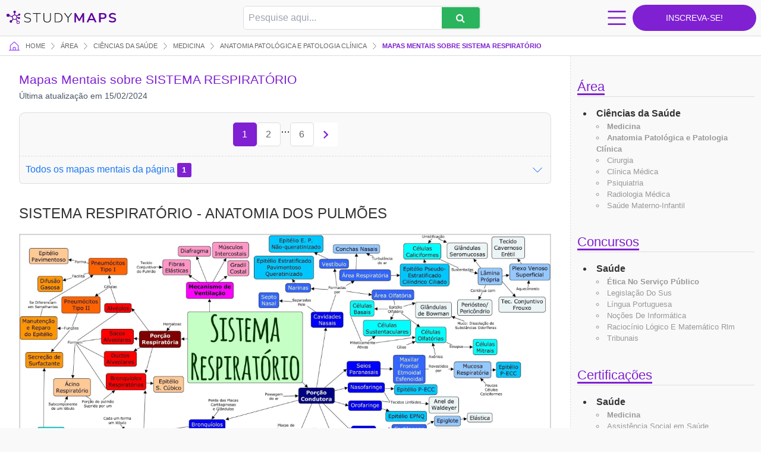

--- FILE ---
content_type: text/html; charset=utf-8
request_url: https://www.google.com/recaptcha/api2/aframe
body_size: 267
content:
<!DOCTYPE HTML><html><head><meta http-equiv="content-type" content="text/html; charset=UTF-8"></head><body><script nonce="-xi2W5nb82w53nQkWrvRTw">/** Anti-fraud and anti-abuse applications only. See google.com/recaptcha */ try{var clients={'sodar':'https://pagead2.googlesyndication.com/pagead/sodar?'};window.addEventListener("message",function(a){try{if(a.source===window.parent){var b=JSON.parse(a.data);var c=clients[b['id']];if(c){var d=document.createElement('img');d.src=c+b['params']+'&rc='+(localStorage.getItem("rc::a")?sessionStorage.getItem("rc::b"):"");window.document.body.appendChild(d);sessionStorage.setItem("rc::e",parseInt(sessionStorage.getItem("rc::e")||0)+1);localStorage.setItem("rc::h",'1769122216706');}}}catch(b){}});window.parent.postMessage("_grecaptcha_ready", "*");}catch(b){}</script></body></html>

--- FILE ---
content_type: application/javascript; charset=utf-8
request_url: https://fundingchoicesmessages.google.com/f/AGSKWxUdU7yYUXiM3jTQSkx2-C5409UYXRNwB3IQhtCsn8i3f1ENjOru2xi_SKCXNmkJynMrcjYH9KUgKZX2oHSZpB_awNKBXQQ-Au6yDFyzgqBVihmmhB-flBUmQxoIsNXr78RXeia9ANTLUhAVnH7cfKinJaaBuFGwiemAT96VtzzZRHPxzKnm_g1ii8SA/_/skyscraper-ad./embed-ad--ad-exo-/ads/house_/ad_square_
body_size: -1290
content:
window['45f3db36-8429-44cc-9a56-b77483a912b2'] = true;

--- FILE ---
content_type: image/svg+xml
request_url: https://studymaps.com.br/wp-content/themes/studymaps/assets/dist/frontend/img/logo-white-bg.svg
body_size: 1523
content:
<?xml version="1.0" encoding="utf-8"?>
<!-- Generator: Adobe Illustrator 25.2.3, SVG Export Plug-In . SVG Version: 6.00 Build 0)  -->
<svg version="1.1" id="Camada_1" xmlns="http://www.w3.org/2000/svg" xmlns:xlink="http://www.w3.org/1999/xlink" x="0px" y="0px"
	 viewBox="0 0 219 33" style="enable-background:new 0 0 219 33;" xml:space="preserve">
<style type="text/css">
	.st0{fill:none;}
	.st1{fill:#222222;}
	.st2{fill:#5E019F;}
</style>
<rect y="0" class="st0" width="219" height="33"/>
<path class="st1" d="M43.8,25.6c-1.3,0-2.6-0.2-3.8-0.6c-1.1-0.3-2.1-0.9-3-1.6l0.6-1.3c1.7,1.5,3.9,2.2,6.2,2.1
	c1.3,0.1,2.6-0.3,3.7-1c0.8-0.6,1.3-1.5,1.2-2.5c0-0.8-0.3-1.5-0.9-2c-0.9-0.6-1.9-1-3-1.1L42.3,17c-1.4-0.2-2.6-0.8-3.7-1.7
	c-0.8-0.8-1.3-1.9-1.2-3.1c0-1,0.3-2,0.8-2.8c0.6-0.8,1.4-1.5,2.3-1.9c1.1-0.5,2.2-0.7,3.4-0.7c2.3-0.1,4.5,0.7,6.1,2.3l-0.6,1.3
	c-0.7-0.7-1.6-1.2-2.5-1.6C46,8.4,45,8.3,44,8.3c-1.2-0.1-2.5,0.3-3.5,1c-1.6,1-2,3.2-0.9,4.7c0.1,0.1,0.1,0.2,0.2,0.3
	c0.8,0.6,1.7,1,2.7,1.2l2.7,0.5c1.4,0.2,2.7,0.8,3.9,1.6c0.9,0.8,1.3,1.9,1.3,3c0,0.9-0.3,1.8-0.8,2.6C49,24,48.2,24.6,47.3,25
	C46.2,25.5,45,25.7,43.8,25.6z"/>
<path class="st1" d="M60.6,25.4V8.5h-6.8V7.1h15.3v1.4h-6.9v16.9H60.6z"/>
<path class="st1" d="M81.2,25.6c-2,0.2-3.9-0.5-5.3-1.9c-1.3-1.5-2-3.5-1.8-5.5V7.1h1.6v11.1c0,4,1.9,6,5.6,6.1s5.6-2,5.6-6V7.1h1.6
	v11.2c0.1,2-0.5,4-1.8,5.5C85.2,25.1,83.2,25.8,81.2,25.6z"/>
<path class="st1" d="M95.7,25.4V7.1h5.9c2.5-0.2,4.9,0.7,6.8,2.3c1.6,1.6,2.4,3.8,2.4,6.8s-0.8,5.3-2.4,6.8
	c-1.9,1.7-4.3,2.5-6.8,2.4H95.7z M97.2,24h4.2c5,0,7.6-2.6,7.6-7.8s-2.5-7.8-7.6-7.8h-4.2V24z"/>
<path class="st1" d="M120.6,25.4v-8.8l-7-9.6h1.9l6,8.1l6-8.1h1.8l-7,9.6v8.8L120.6,25.4z"/>
<path class="st2" d="M133.7,25.4V7.1h2.8l6.5,12l6.5-12h2.7v18.4h-3V13.1l-5.2,9.6h-2l-5.3-9.5v12.3L133.7,25.4z"/>
<path class="st2" d="M156.9,25.4L165.2,7h2.8l8.3,18.4h-3.4l-1.8-4.2h-9l-1.8,4.2L156.9,25.4z M166.5,10.7l-3.3,7.8h6.7L166.5,10.7z
	"/>
<path class="st2" d="M180.9,25.4V7.1h8c1.7-0.1,3.4,0.4,4.7,1.5c1.1,1.1,1.7,2.6,1.6,4.2c0.1,1.6-0.5,3.1-1.7,4.2
	c-1.3,1.1-3,1.6-4.7,1.5h-4.6v6.9H180.9z M184.2,15.9h4.1c2.4,0,3.6-1,3.6-3.1s-1.2-3.1-3.6-3.1h-4.1V15.9z"/>
<path class="st2" d="M206.8,25.7c-1.4,0-2.7-0.2-4-0.6c-1.1-0.3-2.2-0.8-3.1-1.5l1-2.6c0.9,0.6,1.8,1.1,2.8,1.4
	c1.1,0.3,2.2,0.5,3.3,0.5c1,0.1,2.1-0.2,3-0.7c0.6-0.4,0.9-1.1,0.9-1.8c0-0.6-0.2-1.1-0.7-1.4c-0.7-0.4-1.5-0.7-2.3-0.9l-2.9-0.6
	c-3.3-0.7-4.9-2.4-4.9-5c0-1.1,0.3-2.1,0.9-3c0.6-0.9,1.5-1.6,2.5-2c1.2-0.5,2.4-0.7,3.7-0.7c1.2,0,2.4,0.2,3.5,0.6
	c1,0.3,1.9,0.9,2.7,1.6l-1,2.5c-1.5-1.2-3.4-1.9-5.3-1.8c-1-0.1-2,0.2-2.8,0.8c-0.7,0.5-1,1.2-1,2c0,0.6,0.2,1.1,0.6,1.5
	c0.6,0.5,1.3,0.8,2.1,0.9l2.8,0.6c1.4,0.2,2.7,0.8,3.8,1.7c0.8,0.8,1.3,1.9,1.2,3.1c0,2.2-1.4,4.1-3.4,4.8
	C209.1,25.5,208,25.7,206.8,25.7L206.8,25.7z"/>
<g>
	<circle class="st2" cx="18.9" cy="4.7" r="2.4"/>
	<circle class="st2" cx="6.3" cy="11.4" r="3"/>
	<circle class="st2" cx="27.8" cy="10" r="2.1"/>
	<circle class="st2" cx="27.3" cy="16.8" r="2.1"/>
	<path class="st2" d="M25.6,22.3c-1.7,0-3.1,1.4-3.1,3.1s1.4,3.1,3.1,3.1s3.1-1.4,3.1-3.1l0,0C28.6,23.7,27.3,22.3,25.6,22.3
		C25.6,22.3,25.6,22.3,25.6,22.3z M25.6,27.3c-1,0-1.9-0.9-1.9-1.9s0.9-1.9,1.9-1.9s1.9,0.9,1.9,1.9l0,0
		C27.5,26.5,26.6,27.3,25.6,27.3L25.6,27.3z"/>
	<circle class="st2" cx="11.8" cy="23.6" r="2.5"/>
	<rect x="18.2" y="6.7" class="st2" width="1.6" height="3.8"/>
	<rect x="10.7" y="10.3" transform="matrix(0.2924 -0.9563 0.9563 0.2924 -4.4479 20.3569)" class="st2" width="1.6" height="5.7"/>
	<rect x="22.8" y="11.1" transform="matrix(0.8746 -0.4848 0.4848 0.8746 -2.6531 13.4561)" class="st2" width="3.8" height="1.6"/>
	<rect x="23.9" y="15.2" transform="matrix(0.1736 -0.9848 0.9848 0.1736 4.3741 37.6935)" class="st2" width="1.6" height="2.1"/>
	<rect x="22.1" y="18.7" transform="matrix(0.8387 -0.5446 0.5446 0.8387 -7.7626 15.8884)" class="st2" width="1.6" height="4.7"/>
	<rect x="12.3" y="19.8" transform="matrix(0.682 -0.7314 0.7314 0.682 -10.4278 17.1951)" class="st2" width="4.5" height="1.6"/>
	<path class="st2" d="M18.9,10.1c-2.8,0-5.2,2.3-5.2,5.1s2.3,5.2,5.1,5.2s5.2-2.3,5.2-5.1c0,0,0,0,0,0
		C24.1,12.4,21.8,10.1,18.9,10.1z M18.9,19c-2.1,0-3.7-1.7-3.7-3.7c0-2.1,1.7-3.7,3.7-3.7c2.1,0,3.7,1.7,3.7,3.7c0,0,0,0,0,0
		C22.7,17.3,21,19,18.9,19C19,19,18.9,19,18.9,19L18.9,19z"/>
</g>
</svg>


--- FILE ---
content_type: image/svg+xml
request_url: https://studymaps.com.br/wp-content/themes/studymaps/assets/dist/frontend/img/svg/chevron-right.svg
body_size: -8
content:
<svg xmlns:xlink="http://www.w3.org/1999/xlink" xmlns="http://www.w3.org/2000/svg" width="12" height="22" viewBox="0 0 12 22" fill="none">
<path d="M1 1L11 11L1 21" stroke="#DDDDDD" stroke-width="2" stroke-linecap="round" stroke-linejoin="round"/>
</svg>